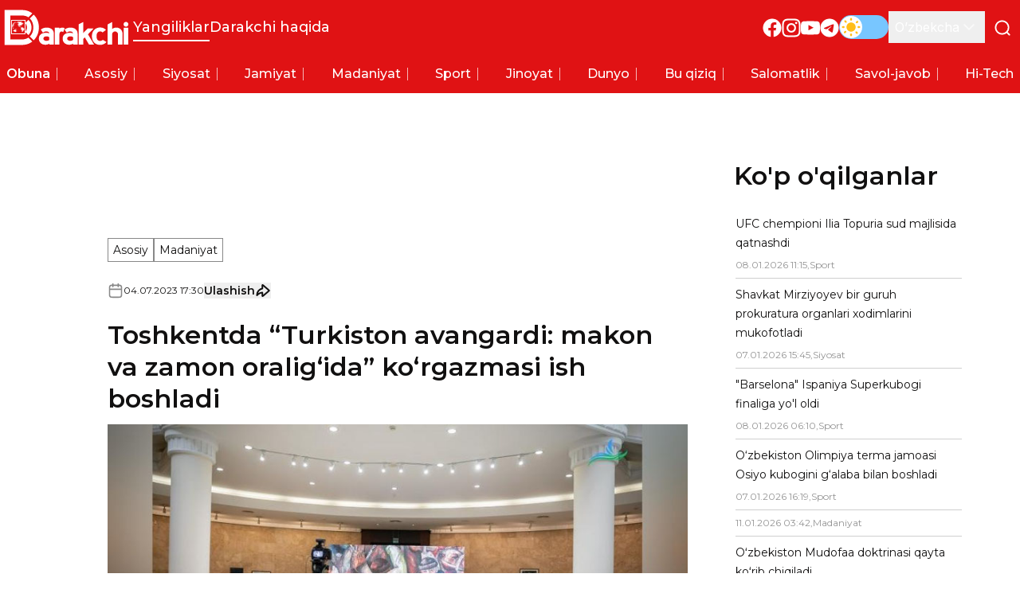

--- FILE ---
content_type: text/x-component
request_url: https://darakchi.uz/oz/210089?_rsc=1dhm3
body_size: 1
content:
0:["rU61KKXK7gDvkYTReqDtO",[["children",["locale","oz","d"],"children","(pages)","children","(news)","children",["id","210089","d"],[["id","210089","d"],{"children":["__PAGE__",{}]}],null,null]]]


--- FILE ---
content_type: text/x-component
request_url: https://darakchi.uz/oz/210053?_rsc=1dhm3
body_size: -8
content:
0:["rU61KKXK7gDvkYTReqDtO",[["children",["locale","oz","d"],"children","(pages)","children","(news)","children",["id","210053","d"],[["id","210053","d"],{"children":["__PAGE__",{}]}],null,null]]]


--- FILE ---
content_type: text/x-component
request_url: https://darakchi.uz/oz/210052?_rsc=1dhm3
body_size: 0
content:
0:["rU61KKXK7gDvkYTReqDtO",[["children",["locale","oz","d"],"children","(pages)","children","(news)","children",["id","210052","d"],[["id","210052","d"],{"children":["__PAGE__",{}]}],null,null]]]


--- FILE ---
content_type: text/x-component
request_url: https://darakchi.uz/oz/210072?_rsc=1dhm3
body_size: 0
content:
0:["rU61KKXK7gDvkYTReqDtO",[["children",["locale","oz","d"],"children","(pages)","children","(news)","children",["id","210072","d"],[["id","210072","d"],{"children":["__PAGE__",{}]}],null,null]]]


--- FILE ---
content_type: text/x-component
request_url: https://darakchi.uz/oz/210121?_rsc=1dhm3
body_size: 0
content:
0:["rU61KKXK7gDvkYTReqDtO",[["children",["locale","oz","d"],"children","(pages)","children","(news)","children",["id","210121","d"],[["id","210121","d"],{"children":["__PAGE__",{}]}],null,null]]]


--- FILE ---
content_type: text/x-component
request_url: https://darakchi.uz/oz/210274?_rsc=1dhm3
body_size: -8
content:
0:["rU61KKXK7gDvkYTReqDtO",[["children",["locale","oz","d"],"children","(pages)","children","(news)","children",["id","210274","d"],[["id","210274","d"],{"children":["__PAGE__",{}]}],null,null]]]
